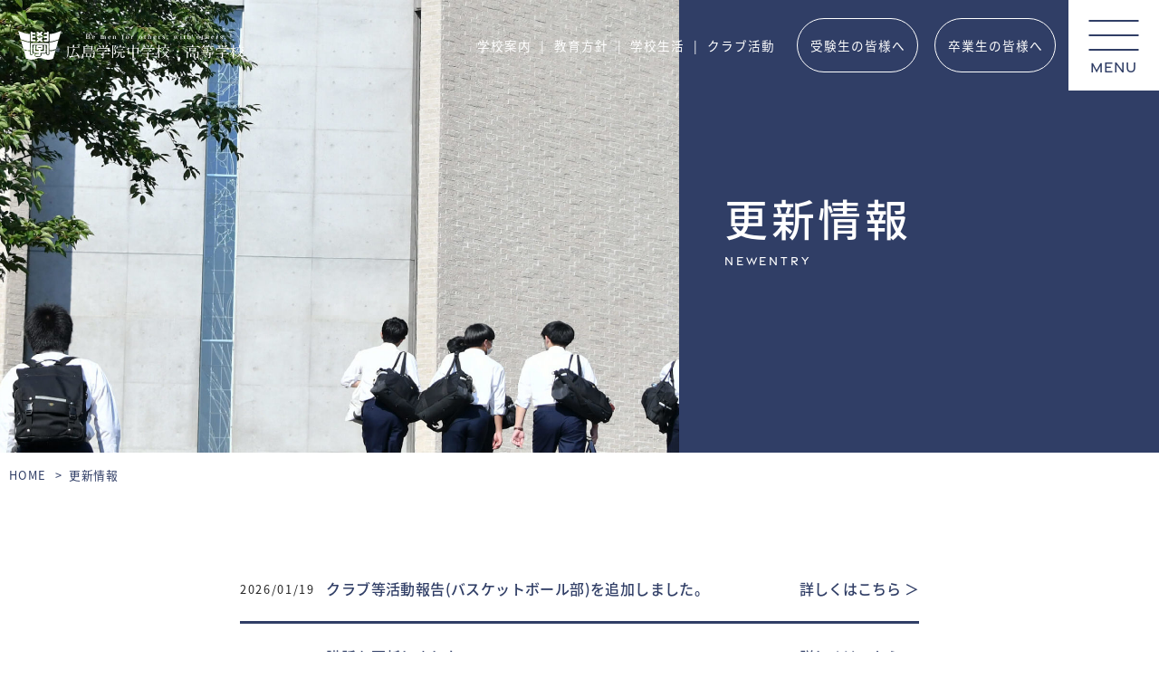

--- FILE ---
content_type: text/html; charset=UTF-8
request_url: https://www.hiroshimagakuin.ed.jp/newentry/
body_size: 8148
content:
<!DOCTYPE html>
<html lang="ja" class="no-js">
<head>
<meta charset="UTF-8">
<meta http-equiv="X-UA-Compatible" content="IE=edge">
<meta name="viewport" content="width=device-width, initial-scale=1, shrink-to-fit=no">

<!-- favicons -->
<link rel="apple-touch-icon" sizes="180x180" href="https://www.hiroshimagakuin.ed.jp/wp-content/themes/hiroshimagakuin2/img/favicons/apple-touch-icon.png">
<link rel="icon" type="image/png" sizes="32x32" href="https://www.hiroshimagakuin.ed.jp/wp-content/themes/hiroshimagakuin2/img/favicons/favicon-32x32.png">
<link rel="icon" type="image/png" sizes="16x16" href="https://www.hiroshimagakuin.ed.jp/wp-content/themes/hiroshimagakuin2/img/favicons/favicon-16x16.png">
<link rel="manifest" href="https://www.hiroshimagakuin.ed.jp/wp-content/themes/hiroshimagakuin2/img/favicons/site.webmanifest">
<link rel="mask-icon" href="https://www.hiroshimagakuin.ed.jp/wp-content/themes/hiroshimagakuin2/img/favicons/safari-pinned-tab.svg" color="#d6aa2f">
<link rel="shortcut icon" href="https://www.hiroshimagakuin.ed.jp/wp-content/themes/hiroshimagakuin2/img/favicons/favicon.ico">
<meta name="msapplication-TileColor" content="#ffffff">
<meta name="msapplication-config" content="https://www.hiroshimagakuin.ed.jp/wp-content/themes/hiroshimagakuin2/img/favicons/browserconfig.xml">
<meta name="theme-color" content="#ffffff">

<meta name='robots' content='index, follow, max-image-preview:large, max-snippet:-1, max-video-preview:-1' />
	<style>img:is([sizes="auto" i], [sizes^="auto," i]) { contain-intrinsic-size: 3000px 1500px }</style>
	
	<!-- This site is optimized with the Yoast SEO plugin v26.7 - https://yoast.com/wordpress/plugins/seo/ -->
	<title>更新情報 - 広島学院中学校・高等学校</title>
	<link rel="canonical" href="https://www.hiroshimagakuin.ed.jp/newentry/" />
	<meta property="og:locale" content="ja_JP" />
	<meta property="og:type" content="article" />
	<meta property="og:title" content="更新情報 - 広島学院中学校・高等学校" />
	<meta property="og:url" content="https://www.hiroshimagakuin.ed.jp/newentry/" />
	<meta property="og:site_name" content="広島学院中学校・高等学校" />
	<meta property="article:publisher" content="https://www.facebook.com/%e5%ba%83%e5%b3%b6%e5%ad%a6%e9%99%a2%e4%b8%ad%e5%ad%a6%e6%a0%a1%e9%ab%98%e7%ad%89%e5%ad%a6%e6%a0%a1-106947947643333/" />
	<meta property="article:modified_time" content="2021-10-18T01:05:00+00:00" />
	<meta property="og:image" content="https://www.hiroshimagakuin.ed.jp/wp-content/uploads/2020/11/ogp.jpg" />
	<meta property="og:image:width" content="2048" />
	<meta property="og:image:height" content="1536" />
	<meta property="og:image:type" content="image/jpeg" />
	<meta name="twitter:card" content="summary_large_image" />
	<script type="application/ld+json" class="yoast-schema-graph">{"@context":"https://schema.org","@graph":[{"@type":"WebPage","@id":"https://www.hiroshimagakuin.ed.jp/newentry/","url":"https://www.hiroshimagakuin.ed.jp/newentry/","name":"更新情報 - 広島学院中学校・高等学校","isPartOf":{"@id":"https://www.hiroshimagakuin.ed.jp/#website"},"datePublished":"2020-09-23T12:19:52+00:00","dateModified":"2021-10-18T01:05:00+00:00","breadcrumb":{"@id":"https://www.hiroshimagakuin.ed.jp/newentry/#breadcrumb"},"inLanguage":"ja","potentialAction":[{"@type":"ReadAction","target":["https://www.hiroshimagakuin.ed.jp/newentry/"]}]},{"@type":"BreadcrumbList","@id":"https://www.hiroshimagakuin.ed.jp/newentry/#breadcrumb","itemListElement":[{"@type":"ListItem","position":1,"name":"ホーム","item":"https://www.hiroshimagakuin.ed.jp/"},{"@type":"ListItem","position":2,"name":"更新情報"}]},{"@type":"WebSite","@id":"https://www.hiroshimagakuin.ed.jp/#website","url":"https://www.hiroshimagakuin.ed.jp/","name":"広島学院中学校・高等学校","description":"","potentialAction":[{"@type":"SearchAction","target":{"@type":"EntryPoint","urlTemplate":"https://www.hiroshimagakuin.ed.jp/?s={search_term_string}"},"query-input":{"@type":"PropertyValueSpecification","valueRequired":true,"valueName":"search_term_string"}}],"inLanguage":"ja"}]}</script>
	<!-- / Yoast SEO plugin. -->


<link rel='dns-prefetch' href='//www.googletagmanager.com' />
<link rel='stylesheet' id='sbi_styles-css' href='https://www.hiroshimagakuin.ed.jp/wp-content/plugins/instagram-feed/css/sbi-styles.min.css?ver=6.9.1' type='text/css' media='all' />
<link rel='stylesheet' id='wp-block-library-css' href='https://www.hiroshimagakuin.ed.jp/wp-includes/css/dist/block-library/style.min.css?ver=52e2de6b3823f892969b125889116ee9' type='text/css' media='all' />
<style id='classic-theme-styles-inline-css' type='text/css'>
/*! This file is auto-generated */
.wp-block-button__link{color:#fff;background-color:#32373c;border-radius:9999px;box-shadow:none;text-decoration:none;padding:calc(.667em + 2px) calc(1.333em + 2px);font-size:1.125em}.wp-block-file__button{background:#32373c;color:#fff;text-decoration:none}
</style>
<style id='global-styles-inline-css' type='text/css'>
:root{--wp--preset--aspect-ratio--square: 1;--wp--preset--aspect-ratio--4-3: 4/3;--wp--preset--aspect-ratio--3-4: 3/4;--wp--preset--aspect-ratio--3-2: 3/2;--wp--preset--aspect-ratio--2-3: 2/3;--wp--preset--aspect-ratio--16-9: 16/9;--wp--preset--aspect-ratio--9-16: 9/16;--wp--preset--color--black: #000000;--wp--preset--color--cyan-bluish-gray: #abb8c3;--wp--preset--color--white: #ffffff;--wp--preset--color--pale-pink: #f78da7;--wp--preset--color--vivid-red: #cf2e2e;--wp--preset--color--luminous-vivid-orange: #ff6900;--wp--preset--color--luminous-vivid-amber: #fcb900;--wp--preset--color--light-green-cyan: #7bdcb5;--wp--preset--color--vivid-green-cyan: #00d084;--wp--preset--color--pale-cyan-blue: #8ed1fc;--wp--preset--color--vivid-cyan-blue: #0693e3;--wp--preset--color--vivid-purple: #9b51e0;--wp--preset--gradient--vivid-cyan-blue-to-vivid-purple: linear-gradient(135deg,rgba(6,147,227,1) 0%,rgb(155,81,224) 100%);--wp--preset--gradient--light-green-cyan-to-vivid-green-cyan: linear-gradient(135deg,rgb(122,220,180) 0%,rgb(0,208,130) 100%);--wp--preset--gradient--luminous-vivid-amber-to-luminous-vivid-orange: linear-gradient(135deg,rgba(252,185,0,1) 0%,rgba(255,105,0,1) 100%);--wp--preset--gradient--luminous-vivid-orange-to-vivid-red: linear-gradient(135deg,rgba(255,105,0,1) 0%,rgb(207,46,46) 100%);--wp--preset--gradient--very-light-gray-to-cyan-bluish-gray: linear-gradient(135deg,rgb(238,238,238) 0%,rgb(169,184,195) 100%);--wp--preset--gradient--cool-to-warm-spectrum: linear-gradient(135deg,rgb(74,234,220) 0%,rgb(151,120,209) 20%,rgb(207,42,186) 40%,rgb(238,44,130) 60%,rgb(251,105,98) 80%,rgb(254,248,76) 100%);--wp--preset--gradient--blush-light-purple: linear-gradient(135deg,rgb(255,206,236) 0%,rgb(152,150,240) 100%);--wp--preset--gradient--blush-bordeaux: linear-gradient(135deg,rgb(254,205,165) 0%,rgb(254,45,45) 50%,rgb(107,0,62) 100%);--wp--preset--gradient--luminous-dusk: linear-gradient(135deg,rgb(255,203,112) 0%,rgb(199,81,192) 50%,rgb(65,88,208) 100%);--wp--preset--gradient--pale-ocean: linear-gradient(135deg,rgb(255,245,203) 0%,rgb(182,227,212) 50%,rgb(51,167,181) 100%);--wp--preset--gradient--electric-grass: linear-gradient(135deg,rgb(202,248,128) 0%,rgb(113,206,126) 100%);--wp--preset--gradient--midnight: linear-gradient(135deg,rgb(2,3,129) 0%,rgb(40,116,252) 100%);--wp--preset--font-size--small: 13px;--wp--preset--font-size--medium: 20px;--wp--preset--font-size--large: 36px;--wp--preset--font-size--x-large: 42px;--wp--preset--spacing--20: 0.44rem;--wp--preset--spacing--30: 0.67rem;--wp--preset--spacing--40: 1rem;--wp--preset--spacing--50: 1.5rem;--wp--preset--spacing--60: 2.25rem;--wp--preset--spacing--70: 3.38rem;--wp--preset--spacing--80: 5.06rem;--wp--preset--shadow--natural: 6px 6px 9px rgba(0, 0, 0, 0.2);--wp--preset--shadow--deep: 12px 12px 50px rgba(0, 0, 0, 0.4);--wp--preset--shadow--sharp: 6px 6px 0px rgba(0, 0, 0, 0.2);--wp--preset--shadow--outlined: 6px 6px 0px -3px rgba(255, 255, 255, 1), 6px 6px rgba(0, 0, 0, 1);--wp--preset--shadow--crisp: 6px 6px 0px rgba(0, 0, 0, 1);}:where(.is-layout-flex){gap: 0.5em;}:where(.is-layout-grid){gap: 0.5em;}body .is-layout-flex{display: flex;}.is-layout-flex{flex-wrap: wrap;align-items: center;}.is-layout-flex > :is(*, div){margin: 0;}body .is-layout-grid{display: grid;}.is-layout-grid > :is(*, div){margin: 0;}:where(.wp-block-columns.is-layout-flex){gap: 2em;}:where(.wp-block-columns.is-layout-grid){gap: 2em;}:where(.wp-block-post-template.is-layout-flex){gap: 1.25em;}:where(.wp-block-post-template.is-layout-grid){gap: 1.25em;}.has-black-color{color: var(--wp--preset--color--black) !important;}.has-cyan-bluish-gray-color{color: var(--wp--preset--color--cyan-bluish-gray) !important;}.has-white-color{color: var(--wp--preset--color--white) !important;}.has-pale-pink-color{color: var(--wp--preset--color--pale-pink) !important;}.has-vivid-red-color{color: var(--wp--preset--color--vivid-red) !important;}.has-luminous-vivid-orange-color{color: var(--wp--preset--color--luminous-vivid-orange) !important;}.has-luminous-vivid-amber-color{color: var(--wp--preset--color--luminous-vivid-amber) !important;}.has-light-green-cyan-color{color: var(--wp--preset--color--light-green-cyan) !important;}.has-vivid-green-cyan-color{color: var(--wp--preset--color--vivid-green-cyan) !important;}.has-pale-cyan-blue-color{color: var(--wp--preset--color--pale-cyan-blue) !important;}.has-vivid-cyan-blue-color{color: var(--wp--preset--color--vivid-cyan-blue) !important;}.has-vivid-purple-color{color: var(--wp--preset--color--vivid-purple) !important;}.has-black-background-color{background-color: var(--wp--preset--color--black) !important;}.has-cyan-bluish-gray-background-color{background-color: var(--wp--preset--color--cyan-bluish-gray) !important;}.has-white-background-color{background-color: var(--wp--preset--color--white) !important;}.has-pale-pink-background-color{background-color: var(--wp--preset--color--pale-pink) !important;}.has-vivid-red-background-color{background-color: var(--wp--preset--color--vivid-red) !important;}.has-luminous-vivid-orange-background-color{background-color: var(--wp--preset--color--luminous-vivid-orange) !important;}.has-luminous-vivid-amber-background-color{background-color: var(--wp--preset--color--luminous-vivid-amber) !important;}.has-light-green-cyan-background-color{background-color: var(--wp--preset--color--light-green-cyan) !important;}.has-vivid-green-cyan-background-color{background-color: var(--wp--preset--color--vivid-green-cyan) !important;}.has-pale-cyan-blue-background-color{background-color: var(--wp--preset--color--pale-cyan-blue) !important;}.has-vivid-cyan-blue-background-color{background-color: var(--wp--preset--color--vivid-cyan-blue) !important;}.has-vivid-purple-background-color{background-color: var(--wp--preset--color--vivid-purple) !important;}.has-black-border-color{border-color: var(--wp--preset--color--black) !important;}.has-cyan-bluish-gray-border-color{border-color: var(--wp--preset--color--cyan-bluish-gray) !important;}.has-white-border-color{border-color: var(--wp--preset--color--white) !important;}.has-pale-pink-border-color{border-color: var(--wp--preset--color--pale-pink) !important;}.has-vivid-red-border-color{border-color: var(--wp--preset--color--vivid-red) !important;}.has-luminous-vivid-orange-border-color{border-color: var(--wp--preset--color--luminous-vivid-orange) !important;}.has-luminous-vivid-amber-border-color{border-color: var(--wp--preset--color--luminous-vivid-amber) !important;}.has-light-green-cyan-border-color{border-color: var(--wp--preset--color--light-green-cyan) !important;}.has-vivid-green-cyan-border-color{border-color: var(--wp--preset--color--vivid-green-cyan) !important;}.has-pale-cyan-blue-border-color{border-color: var(--wp--preset--color--pale-cyan-blue) !important;}.has-vivid-cyan-blue-border-color{border-color: var(--wp--preset--color--vivid-cyan-blue) !important;}.has-vivid-purple-border-color{border-color: var(--wp--preset--color--vivid-purple) !important;}.has-vivid-cyan-blue-to-vivid-purple-gradient-background{background: var(--wp--preset--gradient--vivid-cyan-blue-to-vivid-purple) !important;}.has-light-green-cyan-to-vivid-green-cyan-gradient-background{background: var(--wp--preset--gradient--light-green-cyan-to-vivid-green-cyan) !important;}.has-luminous-vivid-amber-to-luminous-vivid-orange-gradient-background{background: var(--wp--preset--gradient--luminous-vivid-amber-to-luminous-vivid-orange) !important;}.has-luminous-vivid-orange-to-vivid-red-gradient-background{background: var(--wp--preset--gradient--luminous-vivid-orange-to-vivid-red) !important;}.has-very-light-gray-to-cyan-bluish-gray-gradient-background{background: var(--wp--preset--gradient--very-light-gray-to-cyan-bluish-gray) !important;}.has-cool-to-warm-spectrum-gradient-background{background: var(--wp--preset--gradient--cool-to-warm-spectrum) !important;}.has-blush-light-purple-gradient-background{background: var(--wp--preset--gradient--blush-light-purple) !important;}.has-blush-bordeaux-gradient-background{background: var(--wp--preset--gradient--blush-bordeaux) !important;}.has-luminous-dusk-gradient-background{background: var(--wp--preset--gradient--luminous-dusk) !important;}.has-pale-ocean-gradient-background{background: var(--wp--preset--gradient--pale-ocean) !important;}.has-electric-grass-gradient-background{background: var(--wp--preset--gradient--electric-grass) !important;}.has-midnight-gradient-background{background: var(--wp--preset--gradient--midnight) !important;}.has-small-font-size{font-size: var(--wp--preset--font-size--small) !important;}.has-medium-font-size{font-size: var(--wp--preset--font-size--medium) !important;}.has-large-font-size{font-size: var(--wp--preset--font-size--large) !important;}.has-x-large-font-size{font-size: var(--wp--preset--font-size--x-large) !important;}
:where(.wp-block-post-template.is-layout-flex){gap: 1.25em;}:where(.wp-block-post-template.is-layout-grid){gap: 1.25em;}
:where(.wp-block-columns.is-layout-flex){gap: 2em;}:where(.wp-block-columns.is-layout-grid){gap: 2em;}
:root :where(.wp-block-pullquote){font-size: 1.5em;line-height: 1.6;}
</style>
<style id='akismet-widget-style-inline-css' type='text/css'>

			.a-stats {
				--akismet-color-mid-green: #357b49;
				--akismet-color-white: #fff;
				--akismet-color-light-grey: #f6f7f7;

				max-width: 350px;
				width: auto;
			}

			.a-stats * {
				all: unset;
				box-sizing: border-box;
			}

			.a-stats strong {
				font-weight: 600;
			}

			.a-stats a.a-stats__link,
			.a-stats a.a-stats__link:visited,
			.a-stats a.a-stats__link:active {
				background: var(--akismet-color-mid-green);
				border: none;
				box-shadow: none;
				border-radius: 8px;
				color: var(--akismet-color-white);
				cursor: pointer;
				display: block;
				font-family: -apple-system, BlinkMacSystemFont, 'Segoe UI', 'Roboto', 'Oxygen-Sans', 'Ubuntu', 'Cantarell', 'Helvetica Neue', sans-serif;
				font-weight: 500;
				padding: 12px;
				text-align: center;
				text-decoration: none;
				transition: all 0.2s ease;
			}

			/* Extra specificity to deal with TwentyTwentyOne focus style */
			.widget .a-stats a.a-stats__link:focus {
				background: var(--akismet-color-mid-green);
				color: var(--akismet-color-white);
				text-decoration: none;
			}

			.a-stats a.a-stats__link:hover {
				filter: brightness(110%);
				box-shadow: 0 4px 12px rgba(0, 0, 0, 0.06), 0 0 2px rgba(0, 0, 0, 0.16);
			}

			.a-stats .count {
				color: var(--akismet-color-white);
				display: block;
				font-size: 1.5em;
				line-height: 1.4;
				padding: 0 13px;
				white-space: nowrap;
			}
		
</style>
<script type="text/javascript" src="https://www.hiroshimagakuin.ed.jp/wp-includes/js/jquery/jquery.min.js?ver=3.7.1" id="jquery-core-js"></script>
<script type="text/javascript" src="https://www.hiroshimagakuin.ed.jp/wp-includes/js/jquery/jquery-migrate.min.js?ver=3.4.1" id="jquery-migrate-js"></script>
<link rel="https://api.w.org/" href="https://www.hiroshimagakuin.ed.jp/wp-json/" /><link rel="alternate" title="JSON" type="application/json" href="https://www.hiroshimagakuin.ed.jp/wp-json/wp/v2/pages/1201" /><link rel="alternate" title="oEmbed (JSON)" type="application/json+oembed" href="https://www.hiroshimagakuin.ed.jp/wp-json/oembed/1.0/embed?url=https%3A%2F%2Fwww.hiroshimagakuin.ed.jp%2Fnewentry%2F" />
<link rel="alternate" title="oEmbed (XML)" type="text/xml+oembed" href="https://www.hiroshimagakuin.ed.jp/wp-json/oembed/1.0/embed?url=https%3A%2F%2Fwww.hiroshimagakuin.ed.jp%2Fnewentry%2F&#038;format=xml" />
<meta name="generator" content="Site Kit by Google 1.153.0" />
<script async src="https://www.googletagmanager.com/gtag/js?id=G-GWFJNYE6D2">
</script>
<script>
window.dataLayer = window.dataLayer || [];
function gtag(){dataLayer.push(arguments);}
gtag('js', new Date());
　gtag('config', 'G-GWFJNYE6D2');
</script>

<script>
    (function(d) {
      var config = {
        kitId: 'kcy2zvx',
        scriptTimeout: 3000,
        async: true
      },
      h=d.documentElement,t=setTimeout(function(){
        h.className=h.className.replace(/\bwf-loading\b/g,"")+" wf-inactive";
      },config.scriptTimeout),tk=d.createElement("script"),f=false,s=d.getElementsByTagName("script")[0],a;
      
      h.className+=" wf-loading";
      tk.src='https://use.typekit.net/'+config.kitId+'.js';
      tk.async=true;
      tk.onload=tk.onreadystatechange=function(){
        a=this.readyState;
        if(f || (a && a!="complete" && a!="loaded")) return;
        f=true;
        clearTimeout(t);
        try{ Typekit.load(config) } catch(e){}
      };
      s.parentNode.insertBefore(tk,s);
    })(document);
 </script>
<link rel="stylesheet" href="https://cdnjs.cloudflare.com/ajax/libs/font-awesome/6.0.0/css/all.min.css" integrity="sha512-9usAa10IRO0HhonpyAIVpjrylPvoDwiPUiKdWk5t3PyolY1cOd4DSE0Ga+ri4AuTroPR5aQvXU9xC6qOPnzFeg==" crossorigin="anonymous" referrerpolicy="no-referrer" />
<link rel="stylesheet" href="https://cdn.jsdelivr.net/npm/yakuhanjp@3.4.1/dist/css/yakuhanjp-narrow.min.css">
<link rel="stylesheet" href="https://cdn.jsdelivr.net/npm/yakuhanjp@3.4.1/dist/css/yakuhanmp.min.css">
<link rel="stylesheet" href="https://www.hiroshimagakuin.ed.jp/wp-content/themes/hiroshimagakuin2/css/ress.css">
<link rel="stylesheet" href="https://www.hiroshimagakuin.ed.jp/wp-content/themes/hiroshimagakuin2/css/slick-theme.css" charset="utf-8">
<link rel="stylesheet" href="https://www.hiroshimagakuin.ed.jp/wp-content/themes/hiroshimagakuin2/css/slick.css">
<link rel="stylesheet" href="https://www.hiroshimagakuin.ed.jp/wp-content/themes/hiroshimagakuin2/css/lightcase.css">
<link rel="stylesheet" href="https://www.hiroshimagakuin.ed.jp/wp-content/themes/hiroshimagakuin2/css/common.css">
<link rel="stylesheet" href="https://www.hiroshimagakuin.ed.jp/wp-content/themes/hiroshimagakuin2/css/page.css">

</head>

<body data-rsssl=1 class="wp-singular page-template-default page page-id-1201 wp-theme-hiroshimagakuin2">

<!-- ヘッダー -->
<header>
	<nav>
		<div class="left">
			<a class="head-logo" href="https://www.hiroshimagakuin.ed.jp/" target="_top">
                <img src="https://www.hiroshimagakuin.ed.jp/wp-content/themes/hiroshimagakuin2/img/logo-yoko.svg" alt="広島学院中学校・高等学校">
        			</a>
		</div>
		<div class="right">
			<ul class="head-list">
				<li>
					<a href="https://www.hiroshimagakuin.ed.jp/annai/">
						学校案内
					</a>
				</li>
				<li>
					<a href="https://www.hiroshimagakuin.ed.jp/kyoiku/">
						教育方針
					</a>
				</li>
				<li>
					<a href="https://www.hiroshimagakuin.ed.jp/seikatsu/">
						学校生活
					</a>
				</li>
				<li>
					<a href="https://www.hiroshimagakuin.ed.jp/club/">
						クラブ活動
					</a>
				</li>
				<li class="outside">
					<a href="https://www.hiroshimagakuin.ed.jp/zyukensei/">
						受験生の皆様へ
					</a>
				</li>
				<li class="outside">
					<a href="https://www.hiroshimagakuin.ed.jp/sotsugyousei/">
						卒業生の皆様へ
					</a>
				</li>
			</ul>
			<div class="menu">
				<span></span>
				<span></span>
				<span></span>
				<p class="En">MENU</p>
			</div>
		</div>
		<div class="menu-wrap">
			<div class="menu-wrap-inner">
				<a class="menu-logo" href="https://www.hiroshimagakuin.ed.jp/" target="_top">
					<img src="https://www.hiroshimagakuin.ed.jp/wp-content/themes/hiroshimagakuin2/img/logo-text-menu.svg" alt="広島学院中学校・高等学校">
				</a>
				<ul class="menu-list">
					<li>
						<span class="list-btn"></span>
						<a href="https://www.hiroshimagakuin.ed.jp/annai/">
							学校案内
						</a>
						<ul class="sub-menu-list">
							<li>
								<a href="https://www.hiroshimagakuin.ed.jp/annai/gaiyo/">
									学校概要
								</a>
							</li>
							<li>
								<a href="https://www.hiroshimagakuin.ed.jp/annai/aisatsu/">
									学校長挨拶
								</a>
							</li>
							<li>
								<a href="https://www.hiroshimagakuin.ed.jp/annai/enkaku/">
									設立母体・沿革
								</a>
							</li>
							<li>
								<a href="https://www.hiroshimagakuin.ed.jp/annai/symbol/">
									校章・校歌・制服
								</a>
							</li>
							<li>
								<a href="https://www.hiroshimagakuin.ed.jp/annai/kikin/">
									奨学金制度
								</a>
							</li>
							<li>
								<a href="https://www.hiroshimagakuin.ed.jp/annai/shingaku/">
									卒業生の進路
								</a>
							</li>
							<li>
								<a href="https://www.hiroshimagakuin.ed.jp/annai/shisetsu/">
									施設案内
								</a>
							</li>
							<li>
								<a href="https://www.hiroshimagakuin.ed.jp/access/">
									アクセス
								</a>
							</li>
						</ul>
					</li>
					<li>
						<span class="list-btn"></span>
						<a href="https://www.hiroshimagakuin.ed.jp/kyoiku/">
							教育方針
						</a>
						<ul class="sub-menu-list">
							<li>
								<a href="https://www.hiroshimagakuin.ed.jp/kyoiku/policy/">
									理念
								</a>
							</li>
							<li>
								<a href="https://www.hiroshimagakuin.ed.jp/kyoiku/ilp/">
									ILP
								</a>
							</li>
							<li>
								<a href="https://www.hiroshimagakuin.ed.jp/kyoiku/global/">
									国際交流
								</a>
							</li>
							<li>
								<a href="https://www.hiroshimagakuin.ed.jp/kyoiku/cs/">
									社会奉仕
								</a>
							</li>
							<li>
								<a href="https://www.hiroshimagakuin.ed.jp/kyoiku/religion/">
									イエズス会教育活動
								</a>
							</li>
						</ul>
					</li>
					<li>
						<span class="list-btn"></span>
						<a href="https://www.hiroshimagakuin.ed.jp/seikatsu/">
							学校生活
						</a>
						<ul class="sub-menu-list">
							<li>
								<a href="https://www.hiroshimagakuin.ed.jp/seikatsu/day/">
									学院の1日
								</a>
							</li>
							<li>
								<a href="https://www.hiroshimagakuin.ed.jp/seikatsu/year/">
									学院の1年
								</a>
							</li>
							<li>
								<a href="https://www.hiroshimagakuin.ed.jp/seikatsu/gyozi/">
									行事予定
								</a>
							</li>
							<!--<li>
								<a href="https://www.hiroshimagakuin.ed.jp/setokai/">
									生徒会活動
								</a>
							</li>-->
						</ul>
					</li>
					<li>
						<a href="https://www.hiroshimagakuin.ed.jp/club/">
							クラブ活動
						</a>
					</li>
					<li>
						<a href="https://www.hiroshimagakuin.ed.jp/zyukensei/">
							受験生の皆様へ
						</a>
					</li>
					<li>
						<a href="https://www.hiroshimagakuin.ed.jp/sotsugyousei/">
							卒業生の皆様へ
						</a>
					</li>
					<li>
						<a href="https://www.hiroshimagakuin.ed.jp/newentry/">
							更新情報
						</a>
					</li>
					<li>
						<a href="https://www.hiroshimagakuin.ed.jp/tayori/">
							学校だより
						</a>
					</li>
					<li>
						<a href="https://www.hiroshimagakuin.ed.jp/kowa/">
							講話
						</a>
					</li>
					<li>
						<a href="https://www.hiroshimagakuin.ed.jp/oshirase/">
							お知らせ
						</a>
					</li>
					<!--<li>
						<a href="https://www.hiroshimagakuin.ed.jp/setokai/">
							生徒会活動
						</a>
					</li>-->
					<li>
						<a href="https://www.hiroshimagakuin.ed.jp/contact/">
							お問い合わせ
						</a>
					</li>
				</ul>
			</div>
		</div>
	</nav>
</header>
<!-- / -->
<!-- トップコンテンツ -->
<section class="page-top-contents">
  <div class="page-top-img">
    <img src="https://www.hiroshimagakuin.ed.jp/wp-content/themes/hiroshimagakuin2/img/page/usual.jpg" alt="newentry">
  </div>
  <div class="page-top-title">
    <h1>更新情報</h1>
        <p class="En">newentry</p>
  </div>
</section>
<!-- / -->
<!-- パンくずリスト -->
<div class="breadcrumb">
	<ul typeof="BreadcrumbList" vocab="http://schema.org/">
		<li><a href="https://www.hiroshimagakuin.ed.jp/">HOME</a></li>

    
    
		<li>更新情報</li>
	</ul>
</div>
<!-- / -->
<!-- メインコンテンツ --> 
<main>
	<div class="page-wrap">

		<section class="single">
      
        <ul class="single-report">
          <li>
  <a href="https://www.hiroshimagakuin.ed.jp/club-post/club-post-73486/">
    <span>2026/01/19</span>
    <h2>クラブ等活動報告(バスケットボール部)を追加しました。</h2>
  </a>
</li><li>
  <a href="https://www.hiroshimagakuin.ed.jp/kowa/kowa-73250/">
    <span>2026/01/18</span>
    <h2>講話を更新しました。</h2>
  </a>
</li><li>
  <a href="https://www.hiroshimagakuin.ed.jp/tayori/tayori-73448/">
    <span>2026/01/18</span>
    <h2>学校だよりを更新しました。</h2>
  </a>
</li><li>
  <a href="https://www.hiroshimagakuin.ed.jp/club-post/club-post-73312/">
    <span>2026/01/18</span>
    <h2>クラブ等活動報告(柔道部)を更新しました。</h2>
  </a>
</li><li>
  <a href="https://www.hiroshimagakuin.ed.jp/oshirase/scienceday2025/">
    <span>2026/01/18</span>
    <h2>お知らせを更新しました。</h2>
  </a>
</li><li>
  <a href="https://www.hiroshimagakuin.ed.jp/oshirase/gakkouannnai2025/">
    <span>2026/01/18</span>
    <h2>お知らせを更新しました。</h2>
  </a>
</li><li>
  <a href="https://www.hiroshimagakuin.ed.jp/zyukensei/event/event-73476/">
    <span>2026/01/16</span>
    <h2>イベント情報一覧を追加しました。</h2>
  </a>
</li><li>
  <a href="https://www.hiroshimagakuin.ed.jp/zyukensei/">
    <span>2026/01/16</span>
    <h2>受験生の皆様へを更新しました。</h2>
  </a>
</li><li>
  <a href="https://www.hiroshimagakuin.ed.jp/tayori/tayori-73363/">
    <span>2026/01/15</span>
    <h2>学校だよりを追加しました。</h2>
  </a>
</li><li>
  <a href="https://www.hiroshimagakuin.ed.jp/tayori/tayori-73338/">
    <span>2026/01/15</span>
    <h2>学校だよりを更新しました。</h2>
  </a>
</li>        </ul>

      		</section>
		<!-- / -->
		
	</div>
</main>
<!-- / -->

<!-- フッター -->	
<footer>
	<div class="foot-deco"></div>
	<div class="foot-con">
		<div class="foot-left">
			<a class="foot-logo" href="https://www.hiroshimagakuin.ed.jp/" target="_top">
				<img src="https://www.hiroshimagakuin.ed.jp/wp-content/themes/hiroshimagakuin2/img/logo-text.svg" alt="広島学院中学校・高等学校">
			</a>
			<div class="address">
				<p>
					〒733-0875 広島市西区古江上1丁目630<br>
					TEL:082-271-0241 / FAX:082-271-6784
				</p>
			</div>
			<ul class="foot-sublink">
				<li><a href="https://www.hiroshimagakuin.ed.jp/contact/" target="_top">・お問い合わせ</a></li>
				<li><a href="https://www.hiroshimagakuin.ed.jp/sitemap/" target="_top">・サイトマップ</a></li>
				<li><a href="https://www.hiroshimagakuin.ed.jp/links/" target="_top">・リンク集</a></li>
				<li><a href="https://www.hiroshimagakuin.ed.jp/wp-content/themes/hiroshimagakuin2/img/bullying-prevention.pdf" target="_top">・いじめ防止基本方針</a></li>
				<li><a href="https://www.hiroshimagakuin.ed.jp/sitepolicy/" target="_top">・サイトご利用にあたって</a></li>
				<li><a href="https://www.hiroshimagakuin.ed.jp/privacy/" target="_top">・プライバシーポリシー</a></li>
			</ul>
		</div>
		
		<div class="foot-right">
			<div class="foot-link1">
				<ul>
					<li><a href="https://www.hiroshimagakuin.ed.jp/newentry/" target="_top">更新情報</a></li>
					<li><a href="https://www.hiroshimagakuin.ed.jp/tayori/" target="_top">学校だより</a></li>
					<li><a href="https://www.hiroshimagakuin.ed.jp/kowa/" target="_top">講話</a></li>
					<li><a href="https://www.hiroshimagakuin.ed.jp/oshirase/" target="_top">お知らせ</a></li>
				</ul>
			</div>
			<div class="foot-link2">
				<ul>
					<li>
						<a href="https://www.hiroshimagakuin.ed.jp/annai/" target="_top">学校案内</a>
						<ul class="foot-magolink">
							<li><a href="https://www.hiroshimagakuin.ed.jp/annai/gaiyo/" target="_top">-学校概要</a></li>
							<li><a href="https://www.hiroshimagakuin.ed.jp/annai/aisatsu/" target="_top">-学校長挨拶</a></li>
							<li><a href="https://www.hiroshimagakuin.ed.jp/annai/enkaku/" target="_top">-設立母体・沿革</a></li>
							<li><a href="https://www.hiroshimagakuin.ed.jp/annai/symbol/" target="_top">-校章・校歌・制服</a></li>
							<li><a href="https://www.hiroshimagakuin.ed.jp/annai/kikin/" target="_top">-奨学金制度</a></li>
							<li><a href="https://www.hiroshimagakuin.ed.jp/annai/shingaku/" target="_top">-卒業生の進路</a></li>
							<li><a href="https://www.hiroshimagakuin.ed.jp/annai/shisetsu/" target="_top">-施設案内</a></li>
							<li><a href="https://www.hiroshimagakuin.ed.jp/access/" target="_top">-アクセス</a></li>
						</ul>
					</li>
					<li>
						<a href="https://www.hiroshimagakuin.ed.jp/kyoiku/" target="_top">教育方針</a>
						<ul class="foot-magolink">
							<li><a href="https://www.hiroshimagakuin.ed.jp/kyoiku/policy/" target="_top">-理念</a></li>
							<li><a href="https://www.hiroshimagakuin.ed.jp/kyoiku/ilp/" target="_top">-ILP</a></li>
							<li><a href="https://www.hiroshimagakuin.ed.jp/kyoiku/global/" target="_top">-国際交流</a></li>
							<li><a href="https://www.hiroshimagakuin.ed.jp/kyoiku/cs/" target="_top">-社会奉仕</a></li>
							<li><a href="https://www.hiroshimagakuin.ed.jp/kyoiku/religion/" target="_top">-イエズス会教育活動</a></li>
						</ul>
					</li>
				</ul>
			</div>
			<div class="foot-link3">
				<ul>
					<li>
						<a href="https://www.hiroshimagakuin.ed.jp/seikatsu/" target="_top">学校生活</a>
						<ul class="foot-magolink">
							<li><a href="https://www.hiroshimagakuin.ed.jp/seikatsu/day/" target="_top">-学院の1日</a></li>
							<li><a href="https://www.hiroshimagakuin.ed.jp/seikatsu/year/" target="_top">-学院の1年</a></li>
							<li><a href="https://www.hiroshimagakuin.ed.jp/seikatsu/gyozi/" target="_top">-行事予定</a></li>
						</ul>
					</li>
					<li>
						<a href="https://www.hiroshimagakuin.ed.jp/club/" target="_top">クラブ活動</a>
						<ul class="foot-magolink">
							<li><a href="https://www.hiroshimagakuin.ed.jp/club/#sports" target="_top">-運動部</a></li>
							<li><a href="https://www.hiroshimagakuin.ed.jp/club/#culture" target="_top">-文化部</a></li>
							<li><a href="https://www.hiroshimagakuin.ed.jp/club/#etc" target="_top">-クラブ活動その他</a></li>
						</ul>
					</li>
					<!--<li><a href="https://www.hiroshimagakuin.ed.jp/setokai/" target="_top">生徒会活動</a></li>-->
				</ul>
			</div>
		</div>
		<div class="foot-con-deco En">BE MEN FOR OTHERS, WITH OTHERS.</div>
	</div>
	<div class="foot-bottom">
		<h3>姉妹校</h3>
		<ul class="foot-bottom-link">
			<li>
				<a href="https://www.sophia.ac.jp/" target="_top">
					<img src="https://www.hiroshimagakuin.ed.jp/wp-content/themes/hiroshimagakuin2/img/sophia.png" alt="上智大学">
					<p>上智大学</p>
				</a>
			</li>
			<li>
				<a href="https://ekh.jp/" target="_top">
					<img src="https://www.hiroshimagakuin.ed.jp/wp-content/themes/hiroshimagakuin2/img/ekh.png" alt="栄光学園中学高等学校">
					<p>栄光学園中学高等学校</p>
				</a>
			</li>
			<li>
				<a href="http://www.rokkogakuin.ed.jp/public_html/" target="_top">
					<img src="https://www.hiroshimagakuin.ed.jp/wp-content/themes/hiroshimagakuin2/img/rokkogakuin.png" alt="六甲学院中学校・高等学校">
					<p>六甲学院中学校・高等学校</p>
				</a>
			</li>
			<li>
				<a href="https://www.sophia-fukuoka.ed.jp/" target="_top">
					<img src="https://www.hiroshimagakuin.ed.jp/wp-content/themes/hiroshimagakuin2/img/sophia-fukuoka.png" alt="上智福岡中学高等学校">
					<p>上智福岡中学高等学校</p>
				</a>
			</li>
		</ul>
		<p class="copyright">Copyright(c) 2026<a href="https://www.hiroshimagakuin.ed.jp/wp-content/themes/hiroshimagakuin2/img/zyukensei/2026/remote_exam_2026.pdf" target="_blank">広島学院中学校・高等学校</a>, .All Rights Reserved.</p>
	</div>
</footer>
<!-- / -->

<script type="speculationrules">
{"prefetch":[{"source":"document","where":{"and":[{"href_matches":"\/*"},{"not":{"href_matches":["\/wp-*.php","\/wp-admin\/*","\/wp-content\/uploads\/*","\/wp-content\/*","\/wp-content\/plugins\/*","\/wp-content\/themes\/hiroshimagakuin2\/*","\/*\\?(.+)"]}},{"not":{"selector_matches":"a[rel~=\"nofollow\"]"}},{"not":{"selector_matches":".no-prefetch, .no-prefetch a"}}]},"eagerness":"conservative"}]}
</script>
<!-- Instagram Feed JS -->
<script type="text/javascript">
var sbiajaxurl = "https://www.hiroshimagakuin.ed.jp/wp-admin/admin-ajax.php";
</script>
	
	
<!-- スクリプト -->
<script src="https://ajax.googleapis.com/ajax/libs/jquery/1.11.1/jquery.min.js"></script>
<script src="https://www.hiroshimagakuin.ed.jp/wp-content/themes/hiroshimagakuin2/js/lightcase.js"></script>
<script type="text/javascript">
	jQuery(document).ready(function($) {
		$('a[data-rel^=lightcase]').lightcase();
	});
</script>
<script src="https://www.hiroshimagakuin.ed.jp/wp-content/themes/hiroshimagakuin2/js/inview.js"></script>
<script src="https://www.hiroshimagakuin.ed.jp/wp-content/themes/hiroshimagakuin2/js/slick.min.js"></script>
<script src="https://www.hiroshimagakuin.ed.jp/wp-content/themes/hiroshimagakuin2/js/common.js"></script>
</body>
</html>